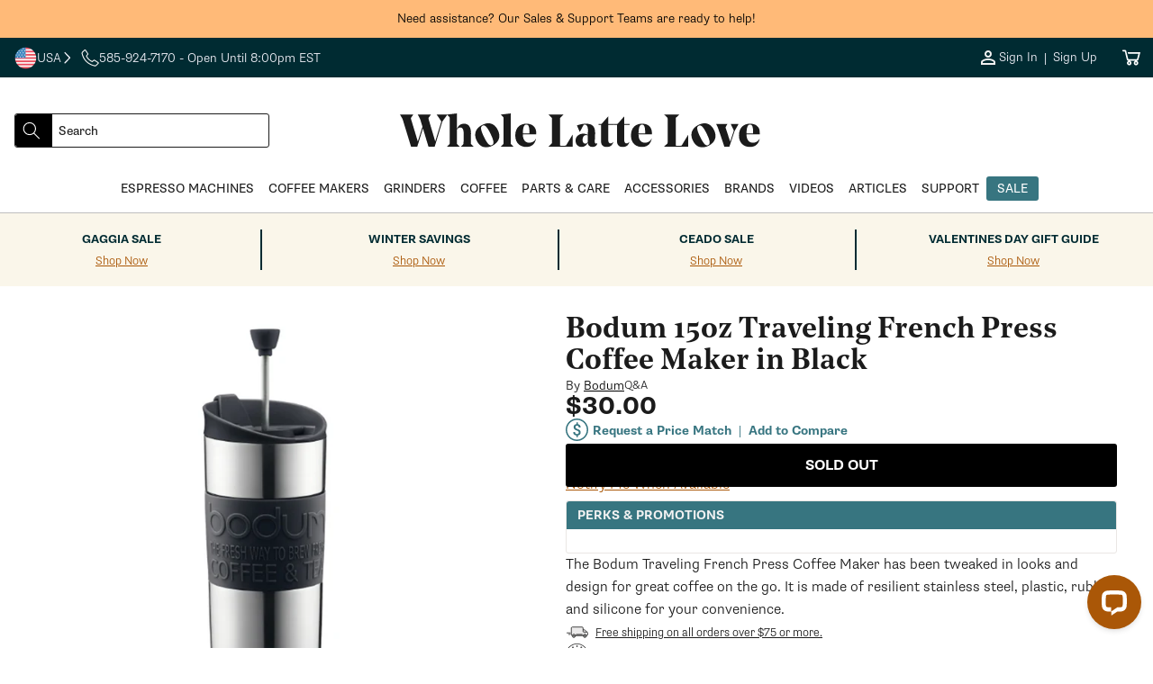

--- FILE ---
content_type: text/css
request_url: https://www.wholelattelove.com/cdn/shop/t/621/assets/component_mega-menu.css?v=163035580282804791861768859306
body_size: 234
content:
.mega-menu{position:static}.mega-menu__menu-item{text-decoration:none;font-weight:400;text-transform:uppercase}.mega-menu__menu-item span{position:relative}details[open] .mega-menu__menu-item:after,details[menu-open] .mega-menu__menu-item:after{content:"";position:absolute;left:50%;transform:translate(-50%,-100%);width:0;height:0;border-left:15px outset transparent;border-right:15px solid transparent}.mega-menu__content{padding-top:10px;position:absolute;left:0;right:0;top:calc(100% - 11px)}@media screen and (max-width: 990px){.mega-menu__content{box-shadow:0 2px 2px #00000029,0 0 0 1px #00000014!important}}.mega-menu[open] .mega-menu__content,.mega-menu[menu-open] .mega-menu__content{opacity:1;transform:translateY(1px);z-index:10000000}.mega-menu__container{border-left:0;border-radius:0;border-right:0;max-width:1200px;overflow-y:auto;z-index:-1;display:flex;-moz-flex-direction:row;flex-direction:row;margin:0 auto;width:100%;box-shadow:0 2px 2px #00000029,0 0 0 1px #00000014!important;border-radius:var(--text-boxes-radius)}.shopify-section-header-sticky .mega-menu__container{max-height:calc(100vh - var(--header-bottom-position-desktop) - 4rem)}.mega-menu__list,.mega-menu__images{display:inline-block;flex:1 0 16.666%;flex-wrap:wrap;padding:15px 20px;vertical-align:top}.mega-menu__list{list-style:none}.mega-menu__link{display:block;font-size:1rem;text-decoration:none;transition:text-decoration var(--duration-short) ease;word-wrap:break-word;line-height:2.2;font-weight:500}.mega-menu__link--child{border-bottom:1px solid;padding-bottom:0}.mega-menu__images{list-style:none}.mega-menu__images .card__inner{font-family:var(--font-body-family);font-weight:500;padding-left:0}.mega-menu__images .card__inner .card__heading{margin-top:.5rem;min-height:auto;font-weight:500}.mega-menu__images .card__inner .card__heading p,.mega-menu__images .card__inner .card__content p{margin-bottom:0;margin-top:.5rem}.mega-menu__images .card__inner .card__content p{font-weight:300}.mega-menu__images .card__inner .card__link .link{text-decoration:none}.mega-menu-drawer__menu-item{padding:.4rem 0;margin:0 1.2rem;text-decoration:none;border-bottom:1px solid;border-color:#bdbecb;text-transform:uppercase;font-weight:500}@media screen and (max-width: 989px){.mega-menu-drawer__menu-item{font-size:1rem;padding:.6rem 0}}details[open].mega-menu-drawer__details .mega-menu-drawer__menu-item,details[open].mega-menu-drawer__subdetails .mega-menu-drawer_menu-item--level-2{border-bottom:0}.menu-drawer.mega-menu-drawer{width:100vw}details[open].mega-menu-drawer__details .mega-menu-drawer__menu-item .icon-caret,details[open].mega-menu-drawer__subdetails .mega-menu-drawer_menu-item--level-2 .icon-caret{transform:rotateX(180deg)}.menu-drawer__inner-container summary .icon-caret{opacity:.25;transition:.5s}.mega-menu-drawer_menu-item--level-2,.mega-menu-drawer_menu-item--level-3{padding:.4rem 0;margin:0 1.2rem;text-decoration:none;font-size:1rem!important}.mega-menu-drawer__subdetails .mega-menu-drawer_menu-item--level-2,.mega-menu-drawer_menu-item.has-submenu .mega-menu-drawer__menu li:last-child a{border-bottom:1px solid;border-color:#bdbecb}.menu-drawer__navigation-type--mega{padding:0}.mega-menu-drawer .menu-drawer__utility-links{padding:1rem!important;display:flex;align-items:center;justify-content:space-between;background-color:#fff}.mega-menu-drawer .menu-drawer__utility-links-social{display:flex;padding:1rem 1.5rem}.mega-menu-drawer .menu-drawer__utility-links-contact .menu-drawer__phone{display:flex;font-size:1.125rem;align-items:center;padding:.5rem 1.5rem;margin-bottom:1rem;font-weight:500}.mega-menu-drawer .menu-drawer__utility-links-contact .menu-drawer__phone .icon{width:1.3rem;height:1.3rem;margin-right:.35rem}.mega-menu-drawer .menu-drawer__utility-links-contact .menu-drawer__phone .icon path{fill:currentColor}.parent-mega-menu__link{text-decoration:none;color:inherit!important;top:1px;position:relative;padding:.125rem .5rem}
/*# sourceMappingURL=/cdn/shop/t/621/assets/component_mega-menu.css.map?v=163035580282804791861768859306 */


--- FILE ---
content_type: text/css
request_url: https://www.wholelattelove.com/cdn/shop/t/621/assets/component_modal-information.css?v=92153336990616004211768859308
body_size: -269
content:
.modal-information{box-sizing:border-box;opacity:0;position:fixed;visibility:hidden;z-index:-1;margin:0 auto;top:0;left:0;overflow:auto;width:100%;background:rgb(var(--palette-three-background),.5);height:100%}.modal-information[open]{opacity:1;visibility:visible;z-index:999999}modal-opener .product_information-link{padding:0}.modal-information__content{background-color:rgb(var(--palette-four-background));max-width:500px;height:auto;border-radius:6px;box-shadow:1px 4px 6px 5px #555;margin:0 auto;left:50%;top:50%;transform:translate(-50%,-50%);width:80%;position:absolute;border-width:0}.modal-information__content-info{height:100%;padding:50px 30px;text-align:left;align-items:center}.modal-information__content-info ul{padding-left:1.5rem}.modal-information__content-info a{color:#aa5707}.modal-information__content-info img{display:block;max-width:100px;height:100%;margin:0 auto 1rem}.modal-information__toggle{background-color:transparent;border:none;color:#fff;display:flex;align-items:center;justify-content:center;cursor:pointer;position:sticky;padding:.625rem;z-index:2;position:absolute;top:.2rem;right:1rem;width:2.5rem;margin:0 0 0 auto}.modal-information__toggle svg{width:2rem;height:2rem;color:#1b1b1b}
/*# sourceMappingURL=/cdn/shop/t/621/assets/component_modal-information.css.map?v=92153336990616004211768859308 */


--- FILE ---
content_type: text/css
request_url: https://www.wholelattelove.com/cdn/shop/t/621/assets/component_variant-selector.css?v=171624164474217569381768859314
body_size: -95
content:
.choose-option-container p{font-style:normal;font-weight:700;font-size:12px;line-height:14px;display:flex;align-items:center;color:#1b1b1b;margin:0 0 15px}.select-wrapper{position:relative;-webkit-user-select:none;user-select:none;width:100%;max-width:500px;margin:5px 0 0}.select{position:relative;display:flex;flex-direction:column;border-width:0 2px 0 2px;border-style:solid;background:#fff;border:1px solid #c4c4c4;box-sizing:border-box}.select__trigger{position:relative;display:flex;align-items:center;justify-content:space-between;padding:0 10px;height:55px;background:#fff;cursor:pointer}.select__trigger span{font-style:normal;font-weight:700;font-size:14px;line-height:17px;color:#1b1b1b}.custom-options{position:absolute;display:none;top:100%;left:0;right:0;border:1px solid #c4c4c4;box-sizing:border-box;border-top:0;background:#fff;transition:all .5s;opacity:0;visibility:hidden;pointer-events:none;z-index:101;text-decoration:none}.select.open-variant-dropdown .custom-options{opacity:1;visibility:visible;display:block;pointer-events:all;height:auto;max-height:350px;overflow-y:auto;z-index:9999999}.custom-option{position:relative;display:flex;padding:8px 10px;font-style:normal;font-weight:700;font-size:14px;color:#1b1b1b;cursor:pointer;transition:all .5s;align-items:center;text-decoration:none}.active-variant-option{display:flex;align-items:center;justify-content:space-between;width:100%}.variant-in-stock{font-style:normal;font-weight:700;font-size:14px;color:#aa5707;margin-bottom:0;margin-left:auto;white-space:nowrap}.variant-out-stock{color:#1b1b1b;font-style:normal;font-weight:700;font-size:14px;margin-bottom:0;margin-left:auto;white-space:nowrap}.variant-option-title{font-style:normal;font-weight:700;font-size:14px;color:#1b1b1b;cursor:pointer;margin:0 5px}.custom-option:hover{cursor:pointer;background-color:#b2b2b2}.custom-option.selected{color:#fff;background-color:#305c91}.variant-dropdown-arrow{margin-left:auto;margin-right:10px;font-weight:700;font-size:1.2em}.variant-dropdown-arrow svg{transform:rotate(-90deg);transition:transform .2s}.open-variant-dropdown .variant-dropdown-arrow svg{transform:rotate(0)}.color-swatch{display:block;width:30px;height:30px;border-radius:100%;margin-right:10px;align-self:center}.color-swatch img{border-radius:100%}
/*# sourceMappingURL=/cdn/shop/t/621/assets/component_variant-selector.css.map?v=171624164474217569381768859314 */


--- FILE ---
content_type: text/css
request_url: https://www.wholelattelove.com/cdn/shop/t/621/assets/section_page-navigation.css?v=33401555416773957711768859352
body_size: -426
content:
.page-navigation{box-shadow:0 0 16px #0000001a}.page-navigation ul{list-style-type:none;margin-bottom:0;display:inline-flex;max-width:100%;padding:0 1rem;align-items:center}.page-navigation__link{font-weight:700;text-transform:uppercase;text-decoration:none}.page-navigation slider-component{text-align:center}.page-navigation slider-component h1{margin:0 1rem 0 0;text-transform:capitalize}.navigation-sticky{position:sticky;top:0;z-index:100}.blog-navigation__active-link{background-color:var(--color-base-white);color:#aa5707}@media screen and (max-width: 750px){.page-navigation__title{display:none}}
/*# sourceMappingURL=/cdn/shop/t/621/assets/section_page-navigation.css.map?v=33401555416773957711768859352 */


--- FILE ---
content_type: text/css
request_url: https://www.wholelattelove.com/cdn/shop/t/621/assets/section_product-overview.css?v=163011938574391545961768859355
body_size: -498
content:
.product-overview>h2,.product-overview>h3{margin-bottom:1rem;text-align:center}.product-overview>p{margin:0 0 1rem}@media only screen and (min-width: 750px){.overview--content-align-left{text-align:left}.overview--content-align-center{text-align:center}.overview--content-align-right{text-align:right}}@media only screen and (max-width: 749px){.overview--content-align-mobile-left{text-align:left}.overview--content-align-mobile-center{text-align:center}.overview--content-align-mobile-right{text-align:right}}
/*# sourceMappingURL=/cdn/shop/t/621/assets/section_product-overview.css.map?v=163011938574391545961768859355 */


--- FILE ---
content_type: text/css
request_url: https://www.wholelattelove.com/cdn/shop/t/621/assets/slider-pdp.css?v=65554320150986762081768859364
body_size: 796
content:
slider-pdp-component{--desktop-margin-left-first-item: max(5rem, calc((100vw - var(--page-width) + 10rem - var(--grid-desktop-horizontal-spacing)) / 2));position:relative;display:block}slider-pdp-component.slider-pdp-component-full-width{--desktop-margin-left-first-item: 1.5rem}@media screen and (max-width: 749px){slider-pdp-component.page-width{padding:0 1.5rem}}@media screen and (min-width: 750px) and (max-width: 990px){slider-pdp-component.page-width{padding:0 5rem}}@media screen and (max-width: 989px){.no-js slider-pdp-component .slider-pdp{padding-bottom:3rem}}.slider-pdp__slide{--focus-outline-padding: .5rem;--shadow-padding-top: calc((var(--shadow-vertical-offset) * -1 + var(--shadow-blur-radius)) * var(--shadow-visible));--shadow-padding-bottom: calc((var(--shadow-vertical-offset) + var(--shadow-blur-radius)) * var(--shadow-visible));scroll-snap-align:start;flex-shrink:0;padding-bottom:0}@media screen and (max-width: 749px){.slider-pdp.slider-pdp--mobile{position:relative;flex-wrap:inherit;overflow-x:auto;scroll-snap-type:x mandatory;scroll-behavior:smooth;scroll-padding-left:0;-webkit-overflow-scrolling:touch;margin-bottom:1rem}.slider-pdp--mobile:after{content:"";width:0;padding-left:1.5rem}.slider-pdp.slider-pdp--mobile .slider-pdp__slide{margin-bottom:0;padding-top:max(var(--focus-outline-padding),var(--shadow-padding-top));padding-bottom:max(var(--focus-outline-padding),var(--shadow-padding-bottom))}.slider-pdp.slider-pdp--mobile.contains-card--standard .slider-pdp__slide:not(.collection-list__item--no-media){padding-bottom:var(--focus-outline-padding)}.slider-pdp.slider-pdp--mobile.contains-content-container .slider-pdp__slide{--focus-outline-padding: 0rem}}@media screen and (min-width: 750px){.slider-pdp.slider-pdp--tablet-up{position:relative;flex-wrap:inherit;overflow-x:auto;scroll-snap-type:x mandatory;scroll-behavior:smooth;scroll-padding-left:0;-webkit-overflow-scrolling:touch}.slider-pdp.slider-pdp--tablet-up .slider-pdp__slide{margin-bottom:0}}@media screen and (max-width: 989px){.slider-pdp.slider-pdp--tablet{position:relative;flex-wrap:inherit;overflow-x:auto;scroll-snap-type:x mandatory;scroll-behavior:smooth;scroll-padding-left:0;-webkit-overflow-scrolling:touch}.slider-pdp--tablet:after{content:"";width:0;padding-left:1.5rem;margin-left:calc(-1 * var(--grid-desktop-horizontal-spacing))}.slider-pdp.slider-pdp--tablet .slider-pdp__slide{margin-bottom:0;padding-top:max(var(--focus-outline-padding),var(--shadow-padding-top));padding-bottom:max(var(--focus-outline-padding),var(--shadow-padding-bottom))}.slider-pdp.slider-pdp--tablet.contains-card--standard .slider-pdp__slide:not(.collection-list__item--no-media){padding-bottom:var(--focus-outline-padding)}.slider-pdp.slider-pdp--tablet.contains-content-container .slider-pdp__slide{--focus-outline-padding: 0rem}}.slider-pdp--everywhere{position:relative;flex-wrap:inherit;overflow-x:auto;scroll-snap-type:x mandatory;scroll-behavior:smooth;-webkit-overflow-scrolling:touch;margin-bottom:1rem}.slider-pdp.slider-pdp--everywhere .slider-pdp__slide{margin-bottom:0;scroll-snap-align:center}@media screen and (min-width: 990px){.slider-pdp-component-desktop.page-width{max-width:none}.slider-pdp--desktop{position:relative;flex-wrap:inherit;overflow-x:auto;scroll-snap-type:x mandatory;scroll-behavior:smooth;-webkit-overflow-scrolling:touch;margin-bottom:1rem;scroll-padding-left:0}.slider-pdp--desktop:after{content:"";width:0;padding-left:5rem;margin-left:calc(-1 * var(--grid-desktop-horizontal-spacing))}.slider-pdp.slider-pdp--desktop .slider-pdp__slide{margin-bottom:0;padding-top:max(var(--focus-outline-padding),var(--shadow-padding-top));padding-bottom:max(var(--focus-outline-padding),var(--shadow-padding-bottom))}.slider-pdp--desktop .slider-pdp__slide:first-child{margin-left:var(--desktop-margin-left-first-item);scroll-margin-left:0}.slider-pdp-component-full-width .slider-pdp--desktop{scroll-padding-left:0}.slider-pdp-component-full-width .slider-pdp--desktop .slider-pdp__slide:first-child{margin-left:1.5rem;scroll-margin-left:0}.slider-pdp-component-full-width .slider-pdp--desktop:after{padding-left:1.5rem}.slider-pdp--desktop.grid--5-col-desktop .grid__item{width:calc((100% - var(--desktop-margin-left-first-item)) / 5 - var(--grid-desktop-horizontal-spacing) * 2)}.slider-pdp--desktop.grid--4-col-desktop .grid__item{width:calc((100% - var(--desktop-margin-left-first-item)) / 4 - var(--grid-desktop-horizontal-spacing) * 3)}.slider-pdp--desktop.grid--3-col-desktop .grid__item{width:calc((100% - var(--desktop-margin-left-first-item)) / 3 - var(--grid-desktop-horizontal-spacing) * 4)}.slider-pdp--desktop.grid--2-col-desktop .grid__item{width:calc((100% - var(--desktop-margin-left-first-item)) / 2 - var(--grid-desktop-horizontal-spacing) * 5)}.slider-pdp--desktop.grid--1-col-desktop .grid__item{width:calc((100% - var(--desktop-margin-left-first-item)) - var(--grid-desktop-horizontal-spacing) * 9)}.slider-pdp.slider-pdp--desktop.contains-card--standard .slider-pdp__slide:not(.collection-list__item--no-media){padding-bottom:var(--focus-outline-padding)}.slider-pdp.slider-pdp--desktop.contains-content-container .slider-pdp__slide{--focus-outline-padding: 0rem}}@media (prefers-reduced-motion){.slider-pdp{scroll-behavior:auto}}.slider-pdp{scrollbar-color:rgb(var(--palette-four-text)) rgba(var(--palette-four-text),.04);-ms-overflow-style:none;scrollbar-width:none}.slider-pdp::-webkit-scrollbar{height:.4rem;width:.4rem;display:none}.no-js .slider-pdp{-ms-overflow-style:auto;scrollbar-width:auto}.no-js .slider-pdp::-webkit-scrollbar{display:initial}.slider-pdp::-webkit-scrollbar-thumb{background-color:rgb(var(--palette-four-text));border-radius:.4rem;border:0}.slider-pdp::-webkit-scrollbar-track{background:rgba(var(--palette-four-text),.04);border-radius:.4rem}.slider-pdp-counter{display:flex;justify-content:center;min-width:4.4rem}@media screen and (min-width: 750px){.slider-pdp-counter--dots{margin:0 1.2rem}}.slider-pdp-counter__link{padding:1rem}@media screen and (max-width: 749px){.slider-pdp-counter__link{padding:.7rem}}.slider-pdp-counter__link--dots .dot{width:1rem;height:1rem;border-radius:50%;border:.1rem solid rgba(var(--palette-four-text),.5);padding:0;display:block}.slider-pdp-counter__link--active.slider-pdp-counter__link--dots .dot{background-color:rgb(var(--palette-four-text))}@media screen and (forced-colors: active){.slider-pdp-counter__link--active.slider-pdp-counter__link--dots .dot{background-color:CanvasText}}.slider-pdp-counter__link--dots:not(.slider-pdp-counter__link--active):hover .dot{border-color:rgb(var(--palette-four-text))}.slider-pdp-counter__link--dots .dot,.slider-pdp-counter__link--numbers{transition:transform .2s ease-in-out}.slider-pdp-counter__link--active.slider-pdp-counter__link--numbers,.slider-pdp-counter__link--dots:not(.slider-pdp-counter__link--active):hover .dot,.slider-pdp-counter__link--numbers:hover{transform:scale(1.1)}.slider-pdp-counter__link--numbers{color:rgba(var(--palette-four-text),.5);text-decoration:none}.slider-pdp-counter__link--numbers:hover{color:rgb(var(--palette-four-text))}.slider-pdp-counter__link--active.slider-pdp-counter__link--numbers{text-decoration:underline;color:rgb(var(--palette-four-text))}.slider-pdp-buttons{display:flex;align-items:center;justify-content:space-evenly;position:absolute;background-color:#fff;right:0;bottom:0rem;width:calc(50% + .5rem);z-index:1}@media screen and (min-width: 990px){.slider-pdp:not(.slider-pdp--everywhere):not(.slider-pdp--desktop)+.slider-pdp-buttons{display:none}}@media screen and (max-width: 989px){.slider-pdp--desktop:not(.slider-pdp--tablet)+.slider-pdp-buttons{display:none}}@media screen and (min-width: 750px){.slider-pdp--mobile+.slider-pdp-buttons{display:none}}.slider-pdp-button{color:rgba(var(--palette-four-text),.75);background:transparent;border:none;cursor:pointer;width:44px;height:44px;display:flex;align-items:center;justify-content:center;width:100%;padding:3rem 1rem}.slider-pdp-button--next{background-color:#f2f2f2}.slider-pdp-button:not([disabled]):hover{background-color:#377580;color:#fff}.slider-pdp-button:not([disabled]):hover>p{color:#fff}.slider-pdp-button:not([disabled]):hover svg{fill:#fff;color:#fff}.slider-pdp-button>p{font-family:noe-text-semibold,Times New Roman,Times,serif;font-size:1.1rem;padding:1rem;margin:0}.slider-pdp-button .icon{height:.8rem}.slider-pdp-button[disabled]:hover{cursor:not-allowed;color:initial;background-color:initial}.slider-pdp-button[disabled] .icon,.slider-pdp-button[disabled] p,.slider-pdp-button[disabled] .icon-title p{color:rgba(var(--palette-four-text),.3)!important;cursor:not-allowed}.slider-pdp-button--next .icon{transform:rotate(0)}.slider-pdp-button--prev .icon{transform:rotate(180deg)}
/*# sourceMappingURL=/cdn/shop/t/621/assets/slider-pdp.css.map?v=65554320150986762081768859364 */


--- FILE ---
content_type: text/css
request_url: https://www.wholelattelove.com/cdn/shop/t/621/assets/section_product-blogs.css?v=125649677300990636051768859353
body_size: 520
content:
.product-blogs .title-icon svg{fill:none}.product-blogs slider-pdp-component{box-shadow:0 0 18px #0000001a}.product-blogs slider-pdp-component>ul>li{padding:0}.product-blogs slider-pdp-component>.slider-pdp-categories{position:absolute;background-color:#fff;right:0;top:0rem;width:calc(50% + .5rem);z-index:2;display:flex}.product-blogs slider-pdp-component>.slider-pdp-categories .category-button--next .slider-arrow .icon-arrow{transform:none}.product-blogs slider-pdp-component>.slider-pdp-categories .category-button--prev .slider-arrow .icon-arrow{transform:rotate(-180deg)}.product-blogs slider-pdp-component>.slider-pdp-categories .category-button--prev,.product-blogs slider-pdp-component>.slider-pdp-categories .category-button--next{background-color:transparent;color:rgba(var(--palette-four-text),.75);border:none;display:flex;align-items:center;padding:.25rem .5rem 0;cursor:pointer}.product-blogs slider-pdp-component>.slider-pdp-categories .category-button--prev .icon,.product-blogs slider-pdp-component>.slider-pdp-categories .category-button--next .icon{height:20px;width:20px}.product-blogs slider-pdp-component>.slider-pdp-categories .category-button--next .icon{transform:rotate(-90deg)}.product-blogs slider-pdp-component>.slider-pdp-categories .category-button--prev .icon{transform:rotate(90deg)}.product-blogs slider-pdp-component>.slider-pdp-categories .category-button--prev:hover .icon,.product-blogs slider-pdp-component>.slider-pdp-categories .category-button--next:hover .icon{color:var(--palette-four-links)}.product-blogs slider-pdp-component>.slider-pdp-categories>.slider-pdp-categories-list{display:flex;padding:0;list-style:none;overflow-x:auto;overflow-y:hidden;scroll-snap-type:x mandatory;scroll-behavior:smooth;scrollbar-width:none;-ms-overflow-style:none;transition:all .2s ease-in-out;flex:1;position:relative;box-sizing:border-box}.product-blogs slider-pdp-component>.slider-pdp-categories>.slider-pdp-categories-list::-webkit-scrollbar{display:none}.product-blogs slider-pdp-component>.slider-pdp-categories>.slider-pdp-categories-list li{flex:1}.product-blogs slider-pdp-component>.slider-pdp-categories>.slider-pdp-categories-list .slide-category{padding:1rem 1rem .5rem;font-size:1rem;white-space:nowrap;text-transform:uppercase;background-color:transparent;color:#5e5f65;font-weight:700;border:none;border-bottom:3px solid #F2F2F2;cursor:pointer;transition:all .2s ease-in-out;width:100%;font-family:var(--font-body-family)}.product-blogs slider-pdp-component>.slider-pdp-categories>.slider-pdp-categories-list .slide-category:hover{color:#1b1b1b}.product-blogs slider-pdp-component>.slider-pdp-categories>.slider-pdp-categories-list .slide-category.active{color:#1b1b1b;border-bottom:3px solid #002B32}.slider-pdp--desktop{scroll-padding-left:0;overflow-y:hidden}.slider-pdp--desktop.grid--1-col-desktop .grid__item{width:100%;position:relative}.slider-pdp--desktop .slider-pdp__slide:first-child{margin-left:0;scroll-margin-left:0}.product-blogs__posts .article-wrapper{color:inherit;height:100%;position:relative;text-decoration:none}.product-blogs__posts .article-wrapper .article{display:flex;flex-direction:row;height:100%}.product-blogs__posts .article-wrapper .article .article__inner{position:relative;display:flex;width:100%;align-items:stretch}.product-blogs__posts .article-wrapper .article .article__inner:before{content:"";width:0;height:0;padding-bottom:80%}.product-blogs__posts .article-wrapper .article .article__inner .article__image-wrapper{overflow:hidden;z-index:0}.product-blogs__posts .article-wrapper .article .article__inner .article__image-wrapper .article__image{width:100%;position:absolute;top:0;bottom:0}.product-blogs__posts .article-wrapper .article .article__inner .information{display:none}.product-blogs__posts .article-wrapper .article .content{display:grid;padding:1rem;width:100%;flex-grow:1;z-index:1}.product-blogs__posts .article-wrapper .article>.content{background-color:#fff;padding:4rem 1rem 1rem;position:relative}.product-blogs__posts .article-wrapper .article>.content .information{position:relative;display:flex;flex-direction:column;padding:1rem 2rem}.product-blogs__posts .article-wrapper .article>.content .information .article__heading{margin-bottom:.6rem;margin-top:0}.product-blogs__posts .article-wrapper .article>.content .information .article__heading a{color:#1b1b1b}.product-blogs__posts .article-wrapper .article>.content .information .article__info{padding-top:.4rem;color:#5e5f65}.product-blogs__posts .article-wrapper .article>.content .information .article__excerpt{width:100%;margin:1.2rem 0;line-height:32px;font-weight:300}.product-blogs__posts .article-wrapper .article>.content .information a{color:#1b1b1b;font-family:var(--font-body-family);font-size:14px;font-style:normal;font-weight:700;line-height:23px;text-transform:uppercase;max-width:fit-content;margin-bottom:1rem}.product-blogs__posts .article-wrapper .article>.content .information a:after{color:#aa5707}.product-blogs__posts .article-wrapper .article>.content .information .article__blog{margin-bottom:0;margin-top:auto}.product-blogs__posts .article-wrapper .article>.content .information .article__blog p{color:#5e5f65!important;font-size:1rem;font-weight:300}.product-blogs__posts .article-wrapper .article>.content .information a,.product-blogs__posts .article-wrapper .article>.content .information a:hover,.product-blogs__posts .article-wrapper .article>.content .information .link--text:hover{text-decoration:none}.product-blogs__posts .product-blogs__post{scroll-snap-align:start;position:relative}.product-blogs__title{margin:0}.product-blogs__posts.articles-wrapper{margin-bottom:1rem}.background-secondary .blog-placeholder__content{background-color:rgb(var(--palette-four-background))}.product-blogs__posts .article-wrapper{width:100%}.product-blogs__button{margin-top:3rem}.product-blogs__post .slider-pdp-buttons .slider-pdp-button:not([disabled]):hover{transition:all .2s ease-in-out}.product-blogs__post .slider-pdp-buttons .slider-pdp-button--next:not([disabled]):hover .slider-arrow .icon-arrow{transform:none}.product-blogs__post .slider-pdp-buttons .slider-pdp-button--prev:not([disabled]):hover .slider-arrow .icon-arrow{transform:rotate(-180deg)}.product-blogs__post .slider-pdp-buttons .slider-pdp-button--next .slider-arrow .icon-arrow{transform:none}.product-blogs__post .slider-pdp-buttons .slider-pdp-button--prev .slider-arrow .icon-arrow{transform:rotate(-180deg)}.product-blogs__post .slider-pdp-buttons .slider-pdp-button{color:#5e5f65;font-family:noe-text-semibold,Times New Roman,Times,serif;font-size:16px;font-style:normal;font-weight:400;line-height:23px;text-transform:capitalize}@media screen and (min-width: 990px){.grid--1-col-desktop .article-card .card__content{text-align:left}.product-blogs__posts.articles-wrapper{margin-bottom:0}}@media screen and (min-width: 750px){.product-blogs__button{margin-top:5rem}}@media screen and (max-width: 749px){.product-blogs__post{width:calc(100% - 3rem)}.product-blogs__posts .article-wrapper .article{flex-direction:column}.product-blogs slider-pdp-component{box-shadow:none}.product-blogs slider-pdp-component>.slider-pdp-categories{position:relative;width:100%}.product-blogs__posts .article-wrapper .article>.content{padding:4rem 1rem 1rem}.product-blogs slider-pdp-component>ul>li>.slider-pdp-buttons{width:100%}.product-blogs__posts .article-wrapper .article .article__inner:before{padding-bottom:50%}.product-blogs__posts .article-wrapper .article>.content .information{padding:0}}@supports not (inset: 10px){@media screen and (min-width: 750px){.product-blogs__posts .product-blogs__post+.product-blogs__post{margin-left:var(--grid-desktop-horizontal-spacing)}}}
/*# sourceMappingURL=/cdn/shop/t/621/assets/section_product-blogs.css.map?v=125649677300990636051768859353 */


--- FILE ---
content_type: text/css
request_url: https://www.wholelattelove.com/cdn/shop/t/621/assets/component_list-social.css?v=105789968151453869681768859306
body_size: -448
content:
.list-social{display:flex;flex-wrap:wrap;justify-content:flex-end;column-gap:1rem}@media only screen and (max-width: 749px){.list-social{justify-content:center}}.list-social__item .icon{height:1.8rem;width:1.8rem}.list-social__link{align-items:center;display:flex}.list-social__link:hover .icon{transform:scale(1.07)}.left .social-icons .component__list-social.list-social{justify-content:flex-start}.center .social-icons .component__list-social.list-social{justify-content:center}.right .social-icons .component__list-social.list-social{justify-content:flex-end}
/*# sourceMappingURL=/cdn/shop/t/621/assets/component_list-social.css.map?v=105789968151453869681768859306 */


--- FILE ---
content_type: text/javascript
request_url: https://www.wholelattelove.com/cdn/shop/t/621/assets/component_search-bar.js?v=86033383597362019741768859310
body_size: 4102
content:
try{const SEARCH_BAR_ATTRIBUTES={suggestions:["query","objectID"],products:["id","objectID","handle","title","image","price","compare_at_price","inventory_available","collections","product_type","vendor","sku","options","option1","option2","option3","option_names","meta.custom.images","meta.custom.gtin","meta.model.s3_folder_file","meta.algolia.all_variants","meta.algolia.variant_promo_tag","meta.variant.coming_soon"],collections:["handle","title","image","objectID"],articles:["title","handle","image","blog","author","body_html_safe","objectID"],supportArticles:["title","handle","image","blog","author","body_html_safe","objectID"],pages:["title","handle","objectID"]};class SearchBar extends HTMLElement{constructor(){super(),this.productsToDisplay=Number(this.dataset.productsToDisplay)||0,this.productsToDisplayMobile=Number(this.dataset.productsToDisplayMobile)||0;const isMobile=window.matchMedia("(max-width: 989px)").matches;this.productsToFetch=isMobile?this.productsToDisplayMobile:this.productsToDisplay,this.maxSwatches=parseInt(this.dataset.maxSwatches)||3,this.showColorSwatches=this.dataset.showColorSwatches==="true",this.showMaterialSwatches=this.dataset.showMaterialSwatches==="true",this.showOutOfStock=this.dataset.showOutOfStock==="true",this.searchClient=algoliaShopify.externals.algoliasearch(algoliaShopify.config.app_id,algoliaShopify.config.search_api_key),this.lastQuery=!1,this.query="",this.container=this,this.trendingContainer=this.querySelector("#AlgoliaSearchResultsTrending"),this.pagesContainer=this.querySelector("#AlgoliaSearchResultsPages"),this.quickLinksContainer=this.querySelector("#AlgoliaSearchResultsQuickLinks"),this.collectionsContainer=this.querySelector("#AlgoliaSearchResultsCollections"),this.allResultsLink=this.querySelector("#AlgoliaSearchAllResults"),this.countContainer=this.querySelector("#AlgoliaSearchResultsCount"),this.productsContainer=this.querySelector("#AlgoliaSearchResultsProducts"),this.articlesDesktopContainer=this.querySelector("#AlgoliaSearchResultsArticlesDesktop"),this.articlesDesktopHeading=this.querySelector("#AlgoliaSearchArticlesHeading"),this.articlesDesktopCountContainer=this.querySelector("#AlgoliaSearchArticlesCountDesktop"),this.supportDesktopContainer=this.querySelector("#AlgoliaSearchResultsSupportDesktop"),this.supportDesktopHeading=this.querySelector("#AlgoliaSearchSupportHeading"),this.supportDesktopCountContainer=this.querySelector("#AlgoliaSearchSupportCountDesktop"),this.articlesContainer=this.querySelector("#AlgoliaSearchResultsArticles"),this.articlesCountContainer=this.querySelector("#AlgoliaSearchArticlesCount"),this.supportContainer=this.querySelector("#AlgoliaSearchResultsSupport"),this.articlesButton=this.querySelector("#HeaderResultsTabArticles"),this.supportButton=this.querySelector("#HeaderResultsTabSupport"),this.toggle=this.querySelector(".header__search-toggle"),this.closeButton=this.querySelector(".header__search-close"),this.input=this.querySelector(".header__search-input"),this.form=this.querySelector(".header__search-form"),this.userToken=getAlgoliaUserToken(),this.queries=[{indexName:"shopify_wllusproducts_query_suggestions",query:this.query,params:{hitsPerPage:3,attributesToRetrieve:SEARCH_BAR_ATTRIBUTES.suggestions,clickAnalytics:!0}},{indexName:`${algoliaShopify.config.index_prefix}products`,query:this.query,params:{hitsPerPage:this.productsToFetch||algoliaShopify.config.products_autocomplete_hits_per_page,attributesToRetrieve:SEARCH_BAR_ATTRIBUTES.products,filters:"meta.algolia.ignore:public",userToken:this.userToken,enablePersonalization:!0,clickAnalytics:!0}},{indexName:`${algoliaShopify.config.index_prefix}collections`,query:this.query,params:{hitsPerPage:algoliaShopify.config.collections_autocomplete_hits_per_page,attributesToRetrieve:SEARCH_BAR_ATTRIBUTES.collections,userToken:this.userToken,clickAnalytics:!0}},{indexName:`${algoliaShopify.config.index_prefix}articles`,query:this.query,params:{hitsPerPage:5,attributesToRetrieve:SEARCH_BAR_ATTRIBUTES.articles,facetFilters:["blog.title:-Support Articles"],userToken:this.userToken,clickAnalytics:!0}},{indexName:`${algoliaShopify.config.index_prefix}articles`,query:this.query,params:{hitsPerPage:6,attributesToRetrieve:SEARCH_BAR_ATTRIBUTES.supportArticles,facetFilters:[["blog.title:Support Articles","blog.title:Customer Service"]],userToken:this.userToken,clickAnalytics:!0}}],this.pagesContainer&&this.queries.push({indexName:`${algoliaShopify.config.index_prefix}pages`,query:this.query,params:{hitsPerPage:algoliaShopify.config.pages_autocomplete_hits_per_page,attributesToRetrieve:SEARCH_BAR_ATTRIBUTES.pages,userToken:this.userToken,clickAnalytics:!0}}),this.debouncedInput=debounce(event=>{this.onSearchInput(event)},300),this.input.addEventListener("focus",this.onSearchFocus.bind(this)),this.input.addEventListener("input",this.debouncedInput.bind(this)),this.addEventListener("focusout",this.onFocusOut.bind(this)),this.toggle.addEventListener("click",this.onToggleClick.bind(this)),this.closeButton.addEventListener("click",this.onCloseClick.bind(this))}buildIndexParams(){return`${algoliaShopify.config.index_prefix}products`}onCloseClick(event){window.innerWidth>=990||(event.preventDefault(),this.close(),this.lastQuery=!1)}onToggleClick(event){window.innerWidth>=990||(event.preventDefault(),this.toggle.getAttribute("aria-expanded")==="true"?(this.close(),this.lastQuery=!1):(this.open(),this.onSearchFocus()))}onSearchFocus(event){this.lastQuery!==this.query&&(this.lastQuery=this.query,this.search())}onSearchInput(event){this.query=event.target.value,(this.query.length>2||this.query.length===0)&&this.search()}onFocusOut(event){setTimeout(()=>{window.innerWidth<750||this.contains(document.activeElement)||(this.close(),this.lastQuery=!1)})}search(){this.allResultsLink.href=`/search?q=${this.query}`;const context=[];this.query.length===0?(context.push("empty_search"),this.classList.add("empty_search"),this.quickLinksContainer&&this.quickLinksContainer.classList.remove("hidden")):(this.classList.remove("empty_search"),this.quickLinksContainer&&window.innerWidth<990&&this.quickLinksContainer.classList.add("hidden")),this.queries.forEach(query=>{query.query=this.query,query.params.ruleContexts=context}),this.searchClient.multipleQueries(this.queries).then(queries=>{queries.results.forEach((result,index)=>{if(result.index==`${algoliaShopify.config.index_prefix}products`){this.countContainer.innerHTML=`
              ${window.theme.strings.searchResults.replace("[start]",result.nbHits===0?0:result.page*result.hitsPerPage+1).replace("[end]",Math.min(result.nbHits,(result.page+1)*result.hitsPerPage)).replace("[total]",result.nbHits)}
            `;const productsContainer=this.productsContainer;productsContainer.innerHTML="",result.hits.forEach((hit,index2)=>{if(window.innerWidth>=990&&index2>=this.productsToDisplay)return;if(window.innerWidth<990&&index2>=this.productsToDisplayMobile)return;const isHitInStock=hit.inventory_available!==!1&&hit.inventory_available!==0&&hit.inventory_available!=="false"&&hit.inventory_available!=="0",li=document.createElement("li");li.classList.add("grid__item","slider__slide","slideshow__slide");const product=document.createElement("div");product.classList.add("card","standard-card"),product.id=hit.id,product.dataset.productId=hit.id,product.dataset.objectId=hit.objectID;const promo=this.getPromoTagFromHit(hit);if(isHitInStock){if(promo){const promoTag=document.createElement("div");if(promoTag.classList.add("card__tag","card__tag--promo"),promoTag.setAttribute("aria-hidden","true"),promoTag.dataset.promoText=promo.text,promo.background_color&&(promoTag.style.backgroundColor=promo.background_color),promo.text_color&&(promoTag.style.color=promo.text_color),promo.icon_url){const img=document.createElement("img");img.src=promo.icon_url,img.alt="",img.setAttribute("aria-hidden","true"),img.loading="lazy",img.classList.add("promo-badge__icon"),promoTag.appendChild(img);const span=document.createElement("span");span.classList.add("promo-badge__text"),span.textContent=promo.text,promoTag.appendChild(span)}else promoTag.textContent=promo.text;product.appendChild(promoTag)}}else{const soldOutTag=document.createElement("div");soldOutTag.classList.add("card__tag","palette--sold-out"),soldOutTag.textContent="Sold out",product.appendChild(soldOutTag)}const imageWrapper=document.createElement("div");imageWrapper.classList.add("card__media");const imageLink=document.createElement("a");imageLink.classList.add("full-unstyled-link"),imageLink.href=`${this.collectionHandle?`/collections/${this.collectionHandle}`:""}/products/${hit.handle}?variant=${hit.objectID}`;const imageContainer=document.createElement("div");imageContainer.classList.add("media","media--square"),[hit.image].forEach(src=>{src==null&&(src=window.theme.productDefaultImage);const image=document.createElement("img");image.classList.add("motion-reduce"),image.loading="lazy",image.width=2e3,image.height=2e3,image.src=src+"&width=180",image.srcset=`
                  ${src+"&width=165"} 165w,
                  ${src+"&width=240"} 240w,
                  ${src+"&width=360"} 360w,
                  ${src+"&width=533"} 533w,
                  ${src+"&width=720"} 720w,
                  ${src+"&width=940"} 940w,
                  ${src+"&width=1066"} 1066w,
                  ${src+"&width=2000"} 2000w`,image.alt=hit.title,image.sizes="(min-width: 990px) calc(100vw / 4), (min-width: 750px) calc(100vw / 3), calc(100vw / 2)",imageContainer.appendChild(image)}),imageLink.appendChild(imageContainer),imageWrapper.appendChild(imageLink),product.appendChild(imageWrapper);const details=document.createElement("div");details.classList.add("card__inner");const info=document.createElement("div");info.classList.add("card__information","center");const title=document.createElement("div");title.classList.add("card__heading","h6");const titleLink=document.createElement("a");titleLink.classList.add("full-unstyled-link"),titleLink.href=`${this.collectionHandle?`/collections/${this.collectionHandle}`:""}/products/${hit.handle}?variant=${hit.objectID}`,titleLink.innerHTML=hit.title,title.appendChild(titleLink),info.appendChild(title);const rating=document.createElement("div");if(rating.classList.add("card__rating"),rating.innerHTML=`
                <a class="yotpo-prod-link" href="${this.collectionHandle?`/collections/${this.collectionHandle}`:""}/products/${hit.handle}?variant=${hit.objectID}">
                  <div 
                    class="yotpo-widget-instance"
                    data-yotpo-instance-id="${window.theme.yotpo.bottomlineInstanceId}"
                    data-yotpo-product-id="${hit.id}"
                    data-yotpo-cart-product-id="${hit.id}"
                    data-yotpo-section-id="collection"></div>
                </a>
              `,info.appendChild(rating),hit.meta?.algolia?.all_variants?.variants?.length>0){const variantsData=hit.meta.algolia.all_variants;let firstOption=!0,currentColor=!1,currentMaterial=!1;hit.options.color&&(currentColor=hit.options.color),hit.options.material&&(currentMaterial=hit.options.material);const cardSwatches=document.createElement("card-swatches");cardSwatches.classList.add("card__swatches"),cardSwatches.dataset.productHandle=hit.handle,cardSwatches.dataset.productUrl=`/products/${hit.handle}`,cardSwatches.setSelectedOption(0,hit.option1),cardSwatches.setSelectedOption(1,hit.option2),cardSwatches.setSelectedOption(2,hit.option3),cardSwatches.setLocation("search_bar"),cardSwatches.setHit(hit),cardSwatches.setVariantData(variantsData.variants),cardSwatches.setMaterialData(variantsData.swatch_materials),cardSwatches.setColorData(variantsData.swatch_colors),cardSwatches.setMaxSwatches(this.maxSwatches),hit.option_names.forEach((option,optionIndex)=>{let swatchCount=0,swatchData=[];if(option=="color"&&this.showColorSwatches&&variantsData.swatch_colors.length>0?swatchData=variantsData.swatch_colors:option=="material"&&this.showMaterialSwatches&&variantsData.swatch_materials.length>0?swatchData=variantsData.swatch_materials:cardSwatches.setSelectedOption(optionIndex,null),!!firstOption&&(option=="color"&&this.showColorSwatches&&variantsData.swatch_colors.length>0||option=="material"&&this.showMaterialSwatches&&variantsData.swatch_materials.length>0)){firstOption=!1;const swatchList=cardSwatches.generateSwatchList(option,optionIndex);if(swatchData.forEach((swatch,swatchIndex)=>{if(swatch.name==currentColor||swatch.name==currentMaterial){const swatchItem=cardSwatches.generateSwatch(swatch,swatchIndex,option,optionIndex,!0);swatchList.appendChild(swatchItem),swatchCount++}}),swatchData.forEach((swatch,swatchIndex)=>{if(swatch.name!=currentColor&&swatch.name!=currentMaterial&&swatchCount<this.maxSwatches){const swatchItem=cardSwatches.generateSwatch(swatch,swatchIndex,option,optionIndex,!1);swatchList.appendChild(swatchItem),swatchCount++}}),swatchData.length>this.maxSwatches){const moreSwatches=document.createElement("div");moreSwatches.classList.add("card__swatch","card__swatch--more");const moreSwatchesLink=document.createElement("a");moreSwatchesLink.classList.add("full-unstyled-link"),moreSwatchesLink.href=`${this.collectionHandle?`/collections/${this.collectionHandle}`:""}/products/${hit.handle}?variant=${hit.objectID}`;const remainingCount=swatchData.length-this.maxSwatches,srText=`View ${remainingCount} more ${option} option${remainingCount===1?"":"s"}`;moreSwatchesLink.title=srText,moreSwatchesLink.innerHTML=`
                        <span aria-hidden="true">+</span>
                        <span class="visually-hidden">${srText}</span>
                      `,moreSwatches.appendChild(moreSwatchesLink),swatchList.appendChild(moreSwatches)}cardSwatches.appendChild(swatchList)}}),info.appendChild(cardSwatches),cardSwatches.init()}const price=document.createElement("div");price.classList.add("card__price"),price.innerHTML=`
                <div 
                  class="
                    card__price
                    ${isHitInStock?"":"price--sold-out"}
                    ${hit.collections.indexOf("pre-order-hidden")>-1?"price--pre-order":""}
                    ${hit.collections.indexOf("new-hidden")>-1?"price--new":""}
                    ${hit.compare_at_price>hit.price?"price--on-sale":"price--no-compare"}
                  ">
                    <div class="price__container">
                      <div class="price__regular">
                        <span class="visually-hidden visually-hidden--inline">${window.theme.strings.regularPrice}</span>
                        <span class="price-item price-item--regular">
                          ${algoliaShopify.formatMoney(hit.price*100)}
                        </span>
                      </div>

                      ${hit.compare_at_price>hit.price?`
                        <div class="price__sale">
                          <div class="price__container">
                            <span class="visually-hidden visually-hidden--inline">${window.theme.strings.salePrice}</span>
                            <span class="price-item price-item--sale price-item--last">
                              ${algoliaShopify.formatMoney(hit.price*100)}
                            </span>
                            <span class="visually-hidden visually-hidden--inline">${window.theme.strings.regularPrice}</span>
                            <span>
                              <s class="price-item price-item--regular">
                                ${algoliaShopify.formatMoney(hit.compare_at_price*100)}
                              </s>
                            </span>
                          </div>
                        </div>
                      `:""}
                    </div>
                  </div>
                </div>
              `,info.appendChild(price),details.appendChild(info),product.appendChild(details),product.querySelectorAll("a").forEach(a=>{a.addEventListener("click",event=>{aa&&aa("clickedObjectIDsAfterSearch",{userToken:getAlgoliaUserToken(),eventName:"Autocomplete: Product Clicked",index:result.index,queryID:result.queryID,objectIDs:[hit.objectID],positions:[index2+1]})})}),li.appendChild(product),productsContainer.appendChild(li)})}else if(result.index==`${algoliaShopify.config.index_prefix}collections`){const container=this.collectionsContainer.querySelector(".header__results-links-list");container.innerHTML="",result.hits.length>0?this.collectionsContainer.classList.remove("hidden"):this.collectionsContainer.classList.add("hidden"),result.hits.forEach((hit,index2)=>{const li=document.createElement("li");li.classList.add("header__results-links-item");const a=document.createElement("a");a.classList.add("header__results-link","link","full-unstyled-link"),a.href=`/collections/${hit.handle}`,a.innerHTML=`
                <svg xmlns="http://www.w3.org/2000/svg" width="12" height="11" viewBox="0 0 12 11" fill="none">
                  <path d="M0.531479 9.41435C0.208032 9.67311 0.155591 10.1451 0.414348 10.4685C0.673106 10.792 1.14507 10.8444 1.46852 10.5857L1 10L0.531479 9.41435ZM11.7454 2.08282C11.7912 1.67114 11.4945 1.30033 11.0828 1.25459L4.37411 0.509174C3.96243 0.463432 3.59161 0.760084 3.54587 1.17176C3.50013 1.58344 3.79678 1.95426 4.20846 2L10.1718 2.66259L9.50917 8.62589C9.46343 9.03757 9.76008 9.40839 10.1718 9.45413C10.5834 9.49987 10.9543 9.20322 11 8.79154L11.7454 2.08282ZM1 10L1.46852 10.5857L11.4685 2.58565L11 2L10.5315 1.41435L0.531479 9.41435L1 10Z" fill="#aa5707"></path>
                </svg>
                <span>${hit.title}</span>
              `,a.addEventListener("click",event=>{aa&&aa("clickedObjectIDsAfterSearch",{userToken:getAlgoliaUserToken(),eventName:"Autocomplete: Collection Clicked",index:result.index,queryID:result.queryID,objectIDs:[hit.objectID],positions:[index2+1]})}),li.appendChild(a),container.appendChild(li)})}else if(result.index==`${algoliaShopify.config.index_prefix}pages`){const container=this.pagesContainer.querySelector(".header__results-links-list");container.innerHTML="",result.hits.length>0?this.pagesContainer.classList.remove("hidden"):this.pagesContainer.classList.add("hidden"),result.hits.forEach((hit,index2)=>{const li=document.createElement("li");li.classList.add("header__results-links-item");const a=document.createElement("a");a.classList.add("header__results-link","link","full-unstyled-link"),a.href=`/pages/${hit.handle}`,a.innerHTML=`
                <svg xmlns="http://www.w3.org/2000/svg" width="12" height="11" viewBox="0 0 12 11" fill="none">
                  <path d="M0.531479 9.41435C0.208032 9.67311 0.155591 10.1451 0.414348 10.4685C0.673106 10.792 1.14507 10.8444 1.46852 10.5857L1 10L0.531479 9.41435ZM11.7454 2.08282C11.7912 1.67114 11.4945 1.30033 11.0828 1.25459L4.37411 0.509174C3.96243 0.463432 3.59161 0.760084 3.54587 1.17176C3.50013 1.58344 3.79678 1.95426 4.20846 2L10.1718 2.66259L9.50917 8.62589C9.46343 9.03757 9.76008 9.40839 10.1718 9.45413C10.5834 9.49987 10.9543 9.20322 11 8.79154L11.7454 2.08282ZM1 10L1.46852 10.5857L11.4685 2.58565L11 2L10.5315 1.41435L0.531479 9.41435L1 10Z" fill="#aa5707"></path>
                </svg>
                <span>${hit.title}</span>
              `,a.addEventListener("click",event=>{aa&&aa("clickedObjectIDsAfterSearch",{userToken:getAlgoliaUserToken(),eventName:"Autocomplete: Page Clicked",index:result.index,queryID:result.queryID,objectIDs:[hit.objectID],positions:[index2+1]})}),li.appendChild(a),container.appendChild(li)})}else if(result.index==`${algoliaShopify.config.index_prefix}articles`&&!result.params.includes("facetFilters=%5B%5B%22blog.title%3ASupport%20Articles%22%2C%22blog.title%3ACustomer%20Service%22%5D%5D")){if(this.articlesContainer.innerHTML="",this.articlesDesktopContainer.innerHTML="",this.articlesCountContainer.innerHTML=`
              ${window.theme.strings.searchResults.replace("[start]",result.page*result.hitsPerPage+1).replace("[end]",result.page*result.hitsPerPage+result.hitsPerPage).replace("[total]",result.nbHits)}
            `,this.articlesDesktopCountContainer.innerHTML=`
              ${window.theme.strings.searchResults.replace("[start]",result.page*result.hitsPerPage+1).replace("[end]",result.page*result.hitsPerPage+result.hitsPerPage).replace("[total]",result.nbHits)}
            `,result.hits.length>0?this.articlesButton.disabled=!1:this.articlesButton.disabled=!0,result.hits.forEach((hit,index2)=>{const li=document.createElement("li");li.classList.add("header__results-article");const a=document.createElement("a");a.classList.add("header__results-article-link","full-unstyled-link","link"),a.href=`/blogs/${hit.blog.handle}/${hit.handle}`;const info=document.createElement("div");info.classList.add("header__results-article-info");const title=document.createElement("div");title.classList.add("header__results-article-title"),title.innerHTML=hit.title;const readTime=Math.ceil(hit.body_html_safe.length/250),author=document.createElement("div");author.classList.add("header__results-article-subtitle"),author.innerHTML=`<span class="circle-divider">by ${hit.author.name}</span><span>${readTime} min read</span>`,info.appendChild(title),info.appendChild(author),a.appendChild(info),li.appendChild(a);const desktopClone=li.cloneNode(!0),mobileClone=li.cloneNode(!0);this.articlesContainer.appendChild(desktopClone),this.articlesDesktopContainer.appendChild(mobileClone),desktopClone.querySelector("a").addEventListener("click",event=>{aa&&aa("clickedObjectIDsAfterSearch",{userToken:getAlgoliaUserToken(),eventName:"Autocomplete: Article Clicked",index:result.index,queryID:result.queryID,objectIDs:[hit.objectID],positions:[index2+1]})}),mobileClone.querySelector("a").addEventListener("click",event=>{aa&&aa("clickedObjectIDsAfterSearch",{userToken:getAlgoliaUserToken(),eventName:"Autocomplete: Article Clicked",index:result.index,queryID:result.queryID,objectIDs:[hit.objectID],positions:[index2+1]})})}),result.hits.length>0){const li=document.createElement("li");li.classList.add("header__results-article","header__results-article--view-all");const viewAllArticlesLink=document.createElement("a");viewAllArticlesLink.classList.add("uppercase","link","link--text","link--four","link--fancy"),viewAllArticlesLink.href=`/search?q=${this.query}&index=articles`,viewAllArticlesLink.innerHTML="View All Articles",li.appendChild(viewAllArticlesLink),this.articlesContainer.appendChild(li.cloneNode(!0)),this.articlesDesktopHeading.querySelector("a")||this.articlesDesktopHeading.appendChild(viewAllArticlesLink.cloneNode(!0))}}else if(result.index==`${algoliaShopify.config.index_prefix}articles`&&result.params.includes("facetFilters=%5B%5B%22blog.title%3ASupport%20Articles%22%2C%22blog.title%3ACustomer%20Service%22%5D%5D")){if(this.supportContainer.innerHTML="",this.supportDesktopContainer.innerHTML="",this.supportButton&&(result.hits.length>0?this.supportButton.disabled=!1:this.supportButton.disabled=!0),this.supportDesktopCountContainer.innerHTML=`
              ${window.theme.strings.searchResults.replace("[start]",result.page*result.hitsPerPage+1).replace("[end]",result.page*result.hitsPerPage+result.hitsPerPage).replace("[total]",result.nbHits)}
            `,result.hits.forEach((hit,index2)=>{const li=document.createElement("li");li.classList.add("header__results-links-item");const a=document.createElement("a");a.classList.add("header__results-link","full-unstyled-link","link"),a.href=`/blogs/${hit.blog.handle}/${hit.handle}`,a.innerHTML=`
                <svg xmlns="http://www.w3.org/2000/svg" width="12" height="11" viewBox="0 0 12 11" fill="none">
                  <path d="M0.531479 9.41435C0.208032 9.67311 0.155591 10.1451 0.414348 10.4685C0.673106 10.792 1.14507 10.8444 1.46852 10.5857L1 10L0.531479 9.41435ZM11.7454 2.08282C11.7912 1.67114 11.4945 1.30033 11.0828 1.25459L4.37411 0.509174C3.96243 0.463432 3.59161 0.760084 3.54587 1.17176C3.50013 1.58344 3.79678 1.95426 4.20846 2L10.1718 2.66259L9.50917 8.62589C9.46343 9.03757 9.76008 9.40839 10.1718 9.45413C10.5834 9.49987 10.9543 9.20322 11 8.79154L11.7454 2.08282ZM1 10L1.46852 10.5857L11.4685 2.58565L11 2L10.5315 1.41435L0.531479 9.41435L1 10Z" fill="#aa5707"></path>
                </svg>
                <span>${hit.title}</span>
              `,li.appendChild(a);const desktopClone=li.cloneNode(!0),mobileClone=li.cloneNode(!0);this.supportContainer.appendChild(desktopClone),this.supportDesktopContainer.appendChild(mobileClone),desktopClone.querySelector("a").addEventListener("click",event=>{aa&&aa("clickedObjectIDsAfterSearch",{userToken:getAlgoliaUserToken(),eventName:"Autocomplete: Support Article Clicked",index:result.index,queryID:result.queryID,objectIDs:[hit.objectID],positions:[index2+1]})}),mobileClone.querySelector("a").addEventListener("click",event=>{aa&&aa("clickedObjectIDsAfterSearch",{userToken:getAlgoliaUserToken(),eventName:"Autocomplete: Support Article Clicked",index:result.index,queryID:result.queryID,objectIDs:[hit.objectID],positions:[index2+1]})})}),result.hits.length>0){const li=document.createElement("li");li.classList.add("header__results-article","header__results-article--view-all");const viewAllSupportLink=document.createElement("a");viewAllSupportLink.classList.add("uppercase","link","link--text","link--four","link--fancy"),viewAllSupportLink.href="/pages/support",viewAllSupportLink.innerHTML="View support",li.appendChild(viewAllSupportLink),this.supportContainer.appendChild(li.cloneNode(!0)),this.supportDesktopHeading.querySelector("a")||this.supportDesktopHeading.appendChild(viewAllSupportLink.cloneNode(!0))}}else if(result.index=="shopify_wllusproducts_query_suggestions"){const container=this.trendingContainer.querySelector("ul");container.innerHTML="",result.hits.forEach((hit,index2)=>{const li=document.createElement("li");li.classList.add("header__results-links-item");const a=document.createElement("a");a.classList.add("header__results-link","link","full-unstyled-link"),a.href=`/search?q=${hit.query}`,a.innerHTML=`
                <svg xmlns="http://www.w3.org/2000/svg" width="12" height="11" viewBox="0 0 12 11" fill="none">
                  <path d="M0.531479 9.41435C0.208032 9.67311 0.155591 10.1451 0.414348 10.4685C0.673106 10.792 1.14507 10.8444 1.46852 10.5857L1 10L0.531479 9.41435ZM11.7454 2.08282C11.7912 1.67114 11.4945 1.30033 11.0828 1.25459L4.37411 0.509174C3.96243 0.463432 3.59161 0.760084 3.54587 1.17176C3.50013 1.58344 3.79678 1.95426 4.20846 2L10.1718 2.66259L9.50917 8.62589C9.46343 9.03757 9.76008 9.40839 10.1718 9.45413C10.5834 9.49987 10.9543 9.20322 11 8.79154L11.7454 2.08282ZM1 10L1.46852 10.5857L11.4685 2.58565L11 2L10.5315 1.41435L0.531479 9.41435L1 10Z" fill="#aa5707"></path>
                </svg>
                <span>${hit.query}</span>
              `,a.addEventListener("click",event=>{aa&&aa("clickedObjectIDsAfterSearch",{userToken:getAlgoliaUserToken(),eventName:"Autocomplete: Suggestion Clicked",index:result.index,queryID:result.queryID,objectIDs:[hit.objectID],positions:[index2+1]})}),li.appendChild(a),container.appendChild(li)})}})}),this.open()}getPromoTagFromHit(hit){const promoTagHit=hit?.meta?.algolia?.variant_promo_tag;if(!promoTagHit)return null;const promoTagContent=promoTagHit?.value??promoTagHit;if(!promoTagContent||typeof promoTagContent!="object")return null;const text=(promoTagContent.text||"").toString().trim();return text?{text,background_color:promoTagContent.background_color||"",text_color:promoTagContent.text_color||"",icon_url:promoTagContent.icon?.url||""}:null}open(){this.toggle.setAttribute("aria-expanded","true"),this.setAttribute("open",!0),this.input.setAttribute("aria-expanded",!0),document.body.classList.add("overflow-hidden")}close(){this.toggle.setAttribute("aria-expanded","false"),this.removeAttribute("open"),this.input.setAttribute("aria-expanded",!1),document.body.classList.remove("overflow-hidden")}}customElements.define("search-bar",SearchBar)}catch{}
//# sourceMappingURL=/cdn/shop/t/621/assets/component_search-bar.js.map?v=86033383597362019741768859310


--- FILE ---
content_type: text/javascript
request_url: https://www.wholelattelove.com/cdn/shop/t/621/assets/base_footer.js?v=23627870326350619101768859290
body_size: -449
content:
class FooterMenus extends HTMLElement{constructor(){super(),this.menus=this.querySelectorAll(".footer-menu--menu"),this.menus.forEach(menu=>{menu.querySelector(".footer-menu__title").addEventListener("click",node=>{menu.toggleAttribute("data-open")})})}}customElements.define("footer-menus",FooterMenus);
//# sourceMappingURL=/cdn/shop/t/621/assets/base_footer.js.map?v=23627870326350619101768859290


--- FILE ---
content_type: text/javascript
request_url: https://www.wholelattelove.com/cdn/shop/t/621/assets/section_product-sticky-bar.js?v=44916226214765191841768859359
body_size: 129
content:
class ProductStickyBar extends HTMLElement{constructor(){super(),this.handleIntersection=this.handleIntersection.bind(this),this.handleVariantChange=this.handleVariantChange.bind(this),this.getStickyBarJsonData=this.getStickyBarJsonData.bind(this),this.isPreorderProduct=this.dataset.isPreorderProduct==="true",this.elements={builder:document.querySelector("product-builder"),builder_sticky_bar:document.querySelector(".product-sticky-bar"),add_to_cart_btn:document.querySelectorAll('button[type="submit"][name="add-to-cart"]'),savings_amount:document.querySelectorAll(".js-builder-savings"),total_price:document.querySelectorAll(".js-builder-total"),variantSelector:document.querySelector("variant-selects")},this.getStickyBarJsonData(),this.handleIntersection(this.elements.builder,this.elements.builder_sticky_bar),this.elements.variantSelector&&this.elements.variantSelector.addEventListener("variantChanged",this.handleVariantChange)}handleIntersection(builder,stickyBar){let previousY=0;const sectionActive=[builder];sectionActive&&sectionActive[0]&&sectionActive.forEach(section=>{var observer=new IntersectionObserver(function(entries){const{isIntersecting,target,boundingClientRect,intersectionRect,intersectionRatio}=entries[0];isIntersecting&&intersectionRect.top>0&&(stickyBar.classList.add("bottom"),stickyBar.classList.add("animate-bar")),isIntersecting&&intersectionRect.top<=0&&stickyBar.classList.add("bottom"),isIntersecting||(stickyBar.classList.remove("bottom"),stickyBar.classList.remove("animate-bar"))},{threshold:[.15]});observer.observe(section)})}handleVariantChange(e){if(e&&e.detail&&e.detail.selectedVariant){const total_savings=e.detail.selectedVariant.compareAtPrice&&e.detail.selectedVariant.compareAtPrice-e.detail.selectedVariant.price>0?Shopify.formatMoney(e.detail.selectedVariant.compareAtPrice-e.detail.selectedVariant.price,"${{ amount }}"):Shopify.formatMoney(0,"${{ amount }}"),total_price=Shopify.formatMoney(e.detail.selectedVariant.price,"${{ amount }}");Array.from(this.elements.savings_amount).forEach(savings_el=>savings_el.textContent=total_savings),Array.from(this.elements.total_price).forEach(price_el=>price_el.textContent=total_price)}e.detail.selectedVariant&&e.detail.selectedVariant.available&&Array.from(this.elements.add_to_cart_btn).forEach(atc_btn=>{atc_btn.setAttribute("aria-disabled",!1),atc_btn.removeAttribute("disabled"),atc_btn.classList.remove("builder_atc-oos","button--secondary-inverse"),atc_btn.classList.add("builder_atc","button--primary");const shouldShowPreorder=e.detail.selectedVariant.preorder_enabled||this.isPreorderProduct;atc_btn.children[0].innerHTML=shouldShowPreorder?window.variantStrings.preOrder:window.variantStrings.addToCart}),e.detail.selectedVariant&&!e.detail.selectedVariant.available&&Array.from(this.elements.add_to_cart_btn).forEach(atc_btn=>{atc_btn.setAttribute("aria-disabled",!0),atc_btn.setAttribute("disabled","true"),atc_btn.classList.remove("builder_atc","button--primary"),atc_btn.classList.add("builder_atc-oos","button--secondary-inverse"),atc_btn.children[0].textContent=window.variantStrings.soldOut}),e.detail.selectedVariant||Array.from(this.elements.add_to_cart_btn).forEach(atc_btn=>{atc_btn.setAttribute("aria-disabled",!0),atc_btn.setAttribute("disabled","true"),atc_btn.classList.remove("builder_atc","button--primary"),atc_btn.classList.add("builder_atc-oos","button--secondary-inverse"),atc_btn.children[0].textContent=window.variantStrings.unavailable})}getStickyBarJsonData(){return this.stickyBarJSON=this.stickyBarJSON||JSON.parse(this.querySelector("[id^=StickyBarJSON-]").textContent),this.stickyBarJSON}}customElements.define("product-sticky-bar",ProductStickyBar);
//# sourceMappingURL=/cdn/shop/t/621/assets/section_product-sticky-bar.js.map?v=44916226214765191841768859359


--- FILE ---
content_type: text/javascript
request_url: https://www.wholelattelove.com/cdn/shop/t/621/assets/section_product-specs.js?v=109075794901874407591768859358
body_size: -453
content:
class ShowMoreSpecs extends HTMLElement{constructor(){super(),this.isExpanded=!1;const contentDiv=this.querySelector(".product-specs__container"),button=this.querySelector(".show-button"),overlay=this.querySelector(".fade-overlay");contentDiv.clientHeight>350?(button.style.display="block",contentDiv.style.maxHeight="350px"):(button.style.display="none",overlay.style.display="none"),button.addEventListener("click",()=>{this.isExpanded?(contentDiv.style.maxHeight="350px",button.textContent="Show more",overlay.style.display="block"):(contentDiv.style.maxHeight="100%",button.textContent="Show Less",overlay.style.display="none"),this.isExpanded=!this.isExpanded})}}customElements.define("showmore-specs",ShowMoreSpecs);
//# sourceMappingURL=/cdn/shop/t/621/assets/section_product-specs.js.map?v=109075794901874407591768859358


--- FILE ---
content_type: text/javascript
request_url: https://www.wholelattelove.com/cdn/shop/t/621/assets/section_product-3d-viewer.js?v=75739619351741900441768859353
body_size: 21
content:
class Product3dViewer extends HTMLElement{constructor(){super(),this.changeEnvironment=this.changeEnvironment.bind(this),this.changeLayout=this.changeLayout.bind(this),this.launch3dButton=this.querySelector(".launch-3d-viewer-button"),this.preModelLoad=this.querySelector(".product-3d-viewer-wrapper .pre-model"),this.postModelLoad=this.querySelector(".product-3d-viewer-wrapper .post-model"),this.envmaps=this.querySelectorAll(".envmap-list .envmap"),this.contentWrapper=this.querySelector(".product-3d-viewer-wrapper .feature-wrapper .feature > .content"),this.modelViewer=null,this.launch3dButton&&(this.launch3dButton.addEventListener("click",this.loadProduct3dViewer.bind(this)),Array.from(this.envmaps).forEach(option=>option.addEventListener("click",this.changeEnvironment.bind(this))))}loadProduct3dViewer(){this.modelViewer=document.createElement("model-viewer"),this.modelViewer&&(this.modelViewer.setAttribute("id","product-3d-viewer-model"),this.modelViewer.setAttribute("src",`https://static.wholelattelove.com/3dar/${this.dataset.model}/model.glb`),this.modelViewer.setAttribute("ios-src",`https://static.wholelattelove.com/3dar/${this.dataset.model}/model.usdz`),this.modelViewer.setAttribute("style","background-color: #f2f2f2"),this.modelViewer.setAttribute("alt",`${this.dataset.title}`),this.modelViewer.setAttribute("poster",`${this.dataset.poster}`),this.modelViewer.setAttribute("shadow-intensity","1"),this.modelViewer.setAttribute("interaction-prompt","auto"),this.modelViewer.setAttribute("camera-controls",""),this.modelViewer.setAttribute("camera-orbit","40deg 70deg 105%"),this.modelViewer.setAttribute("auto-rotate",""),this.modelViewer.setAttribute("auto-rotate-delay","8000"),this.modelViewer.setAttribute("ar",""),this.modelViewer.setAttribute("ar-modes","webxr scene-viewer quick-look"),this.modelViewer.setAttribute("preload",""),this.modelViewer.setAttribute("quick-look-browsers","safari chrome"),this.querySelector(".feature__model-viewer").appendChild(this.modelViewer),Shopify.loadFeatures([{name:"model-viewer",version:"1.12",onLoad:this.changeLayout()}]))}changeEnvironment(event){const target=event.currentTarget,envmap=target.dataset.envmap,envmapUrl=`https://static.wholelattelove.com/3dar/envmaps/${envmap}`;Array.from(this.envmaps).forEach(option=>option.classList.remove("active")),target.classList.add("active"),envmap==="none"?(this.modelViewer.skyboxImage&&this.modelViewer.setAttribute("skybox-image",""),this.modelViewer.setAttribute("shadow-intensity","1")):(this.modelViewer.setAttribute("skybox-image",envmapUrl),this.modelViewer.setAttribute("shadow-intensity","0"))}changeLayout(){this.launch3dButton.classList.add("hide"),this.preModelLoad.classList.add("hide"),this.postModelLoad.classList.add("visible"),this.contentWrapper.classList.add("reduce-padding")}}customElements.define("product-3d-viewer",Product3dViewer);
//# sourceMappingURL=/cdn/shop/t/621/assets/section_product-3d-viewer.js.map?v=75739619351741900441768859353


--- FILE ---
content_type: text/javascript
request_url: https://www.wholelattelove.com/cdn/shop/t/621/compiled_assets/scripts.js?v=603545
body_size: 383
content:
(function(){var __sections__={};(function(){for(var i=0,s=document.getElementById("sections-script").getAttribute("data-sections").split(",");i<s.length;i++)__sections__[s[i]]=!0})(),function(){if(__sections__.base_header)try{class StickyHeader extends HTMLElement{constructor(){super()}connectedCallback(){this.header=this.parentElement,this.headerBounds={},this.currentScrollTop=0,this.preventReveal=!1,this.onScrollHandler=this.onScroll.bind(this),this.hideHeaderOnScrollUp=()=>this.preventReveal=!0,this.addEventListener("preventHeaderReveal",this.hideHeaderOnScrollUp),window.addEventListener("scroll",this.onScrollHandler,!1),this.createObserver()}disconnectedCallback(){this.removeEventListener("preventHeaderReveal",this.hideHeaderOnScrollUp),window.removeEventListener("scroll",this.onScrollHandler)}createObserver(){new IntersectionObserver((entries,observer2)=>{this.headerBounds=entries[0].intersectionRect,observer2.disconnect()}).observe(this.header)}onScroll(){const scrollTop=window.pageYOffset||document.documentElement.scrollTop;if(scrollTop>this.currentScrollTop&&scrollTop>this.headerBounds.bottom){if(this.preventHide)return;requestAnimationFrame(this.hide.bind(this))}else scrollTop<this.currentScrollTop&&scrollTop>this.headerBounds.bottom?this.preventReveal?(window.clearTimeout(this.isScrolling),this.isScrolling=setTimeout(()=>{this.preventReveal=!1},66),requestAnimationFrame(this.hide.bind(this))):requestAnimationFrame(this.reveal.bind(this)):scrollTop<=this.headerBounds.top&&requestAnimationFrame(this.reset.bind(this));this.currentScrollTop=scrollTop}hide(){this.header.classList.add("shopify-section-header-hidden","shopify-section-header-sticky"),this.closeMenuDisclosure(),this.closeSearchModal()}reveal(){this.header.classList.add("shopify-section-header-sticky","animate"),this.header.classList.remove("shopify-section-header-hidden")}reset(){this.header.classList.remove("shopify-section-header-hidden","shopify-section-header-sticky","animate")}closeMenuDisclosure(){this.disclosures=this.disclosures||this.header.querySelectorAll("header-menu"),this.disclosures.forEach(disclosure=>disclosure.close())}closeSearchModal(){this.searchBar=this.searchBar||this.header.querySelector("search-bar"),this.searchBar.close()}}customElements.define("sticky-header",StickyHeader)}catch(e){console.error(e)}}(),function(){if(!(!__sections__["section_loyalty-activity"]&&!Shopify.designMode))try{let removeThings2=function(){const historyRows=document.querySelectorAll(".lion-history-table__row");Array.from(historyRows).forEach(historyRow=>{const historyType=historyRow.children[1].textContent,historyAction=historyRow.children[2].textContent,historyStatus=historyRow.children[4].textContent;historyType.toLowerCase().includes("reward")&&historyAction===""&&historyRow.remove()})},doCoolThings2=function(){const targetNode=document.querySelector("#loyaltylion[data-lion-history-table]");if(!targetNode)return;const config={attributes:!0,childList:!0,subtree:!0},callback=(mutationList,observer2)=>{for(const mutation of mutationList)mutation.type==="childList"&&(console.log("A child node has been added or removed."),removeThings2())};new MutationObserver(callback).observe(targetNode,config)};var removeThings=removeThings2,doCoolThings=doCoolThings2;doCoolThings2()}catch(e){console.error(e)}}(),function(){if(!(!__sections__["section_loyalty-gift-cards"]&&!Shopify.designMode))try{let removeStuff2=function(){const historyRows=document.querySelectorAll(".lion-claimed-reward-item");Array.from(historyRows).forEach(reward=>{reward.children[0].textContent.toLowerCase().includes("gift card")&&reward.remove()})},doCoolStuff2=function(){const targetNode=document.querySelector("#loyaltylion[data-lion-claimed-rewards-list]");if(!targetNode)return;const config={attributes:!0,childList:!0,subtree:!0},callback=(mutationList,observer2)=>{for(const mutation of mutationList)mutation.type==="childList"&&(console.log("A child node has been added or removed."),removeStuff2())};new MutationObserver(callback).observe(targetNode,config)};var removeStuff=removeStuff2,doCoolStuff=doCoolStuff2;doCoolStuff2()}catch(e){console.error(e)}}()})();
//# sourceMappingURL=/cdn/shop/t/621/compiled_assets/scripts.js.map?v=603545


--- FILE ---
content_type: text/javascript; charset=utf-8
request_url: https://www.wholelattelove.com/products/bodum-15oz-traveling-french-press-coffee-maker.js
body_size: 1034
content:
{"id":1545929654331,"title":"Bodum 15oz Traveling French Press Coffee Maker in Black","handle":"bodum-15oz-traveling-french-press-coffee-maker","description":"\u003ch3\u003eOwning the Bodum Traveling French Press\u003c\/h3\u003e\n\u003cp\u003eBodum has tweaked the look and design of their Traveling French Press Coffee Maker for great coffee on the go. It is made of resilient stainless steel, plastic, rubber and silicone for your convenience. To use, just add ground coffee and hot water; let the contents steep for a few minutes and press down on the plunger. It’s really that simple to make great tasting coffee with the Bodum Travel Press!\u003c\/p\u003e","published_at":"2018-09-07T10:49:53-04:00","created_at":"2018-09-07T10:49:53-04:00","vendor":"Bodum","type":"Coffee Maker","tags":["Category: Bodum","Category: French Press","Magento Import","NTNID:19396","On Sale:No","Promo: Site Wide: Eligible","tax_class_4","visible"],"price":3000,"price_min":3000,"price_max":3000,"available":false,"price_varies":false,"compare_at_price":null,"compare_at_price_min":0,"compare_at_price_max":0,"compare_at_price_varies":false,"variants":[{"id":14409175203899,"title":"Default Title","option1":"Default Title","option2":null,"option3":null,"sku":"19396","requires_shipping":true,"taxable":true,"featured_image":null,"available":false,"name":"Bodum 15oz Traveling French Press Coffee Maker in Black","public_title":null,"options":["Default Title"],"price":3000,"weight":1361,"compare_at_price":null,"inventory_management":"shopify","barcode":"","quantity_rule":{"min":1,"max":null,"increment":1},"quantity_price_breaks":[],"requires_selling_plan":false,"selling_plan_allocations":[]}],"images":["\/\/cdn.shopify.com\/s\/files\/1\/0078\/9502\/3675\/products\/5405_original_bodum-15oz-traveling-french-press-coffee-maker-black.jpg?v=1551801336","\/\/cdn.shopify.com\/s\/files\/1\/0078\/9502\/3675\/products\/frenchpress_73a545cb-4cdd-4a6a-b13f-d646fc632dfb.jpg?v=1551801431"],"featured_image":"\/\/cdn.shopify.com\/s\/files\/1\/0078\/9502\/3675\/products\/5405_original_bodum-15oz-traveling-french-press-coffee-maker-black.jpg?v=1551801336","options":[{"name":"Title","position":1,"values":["Default Title"]}],"url":"\/products\/bodum-15oz-traveling-french-press-coffee-maker","media":[{"alt":"Bodum 15oz Traveling French Press Coffee Maker Base","id":994342338614,"position":1,"preview_image":{"aspect_ratio":1.0,"height":1000,"width":1000,"src":"https:\/\/cdn.shopify.com\/s\/files\/1\/0078\/9502\/3675\/products\/5405_original_bodum-15oz-traveling-french-press-coffee-maker-black.jpg?v=1551801336"},"aspect_ratio":1.0,"height":1000,"media_type":"image","src":"https:\/\/cdn.shopify.com\/s\/files\/1\/0078\/9502\/3675\/products\/5405_original_bodum-15oz-traveling-french-press-coffee-maker-black.jpg?v=1551801336","width":1000},{"alt":"bannerimage","id":1151937675318,"position":2,"preview_image":{"aspect_ratio":2.717,"height":368,"width":1000,"src":"https:\/\/cdn.shopify.com\/s\/files\/1\/0078\/9502\/3675\/products\/frenchpress_73a545cb-4cdd-4a6a-b13f-d646fc632dfb.jpg?v=1551801431"},"aspect_ratio":2.717,"height":368,"media_type":"image","src":"https:\/\/cdn.shopify.com\/s\/files\/1\/0078\/9502\/3675\/products\/frenchpress_73a545cb-4cdd-4a6a-b13f-d646fc632dfb.jpg?v=1551801431","width":1000}],"requires_selling_plan":false,"selling_plan_groups":[]}